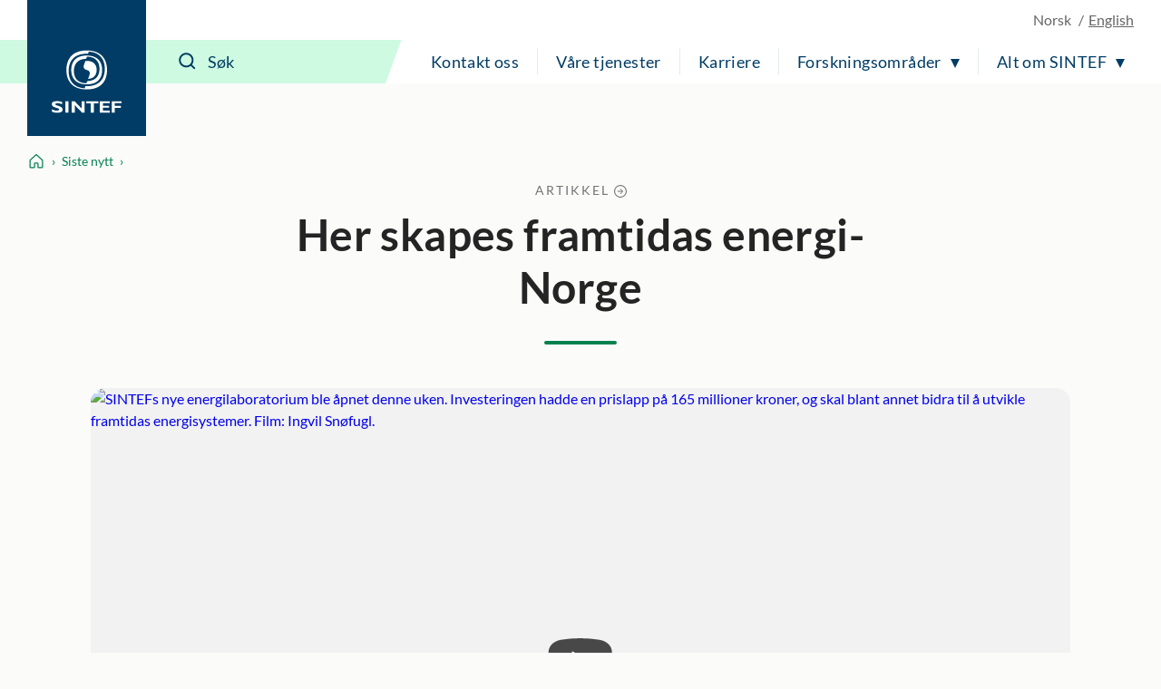

--- FILE ---
content_type: text/html; charset=utf-8
request_url: https://www.sintef.no/siste-nytt/2015/her-skapes-framtidas-energi-norge/
body_size: 13177
content:




<!DOCTYPE html>
<html lang="no" class="no-js">
<head>
    <title>Her skapes framtidas energi-Norge - SINTEF</title>
    <meta charset="UTF-8">
    <meta name="viewport" content="width=device-width,initial-scale=1,shrink-to-fit=no" />

    
<script id="CookieConsent" src="https://policy.app.cookieinformation.com/uc.js" data-culture="NB" type="text/javascript"></script>

<script>
    (function(){
        try {
            window.CookieInformation.youtubeCategorySdk = 'cookie_cat_marketing';
            window.CookieInformation.enableYoutubeNotVisibleDescription = true;
            window.CookieInformation.youtubeNotVisibleDescription = "Du m&#229; godta bruk av informasjonskapsler (markedsf&#248;ring) for &#229; se dette innholdet. Klikk her for &#229; oppdatere";
        } catch (err){
            console.error(err);
        }
    })();
</script>

    
<link href="/dist/main.5200a497.css" rel="stylesheet" />
    <script>
    document.documentElement.classList.remove("no-js");
    document.documentElement.style.setProperty('--scrollbar-width', (window.innerWidth - document.documentElement.clientWidth) / getComputedStyle(document.documentElement).getPropertyValue('--font-base-size') + 'rem');
</script>
    
<script async defer src="/dist/runtime.b9417d57.js"></script><script async defer src="/dist/740.8309cd28.js"></script><script async defer src="/dist/main.3959a2bc.js"></script>

    <script>
        var appInsights=window.appInsights||function(config)
        {
            function r(config){ t[config] = function(){ var i = arguments; t.queue.push(function(){ t[config].apply(t, i)})} }
            var t = { config:config},u=document,e=window,o='script',s=u.createElement(o),i,f;for(s.src=config.url||'//az416426.vo.msecnd.net/scripts/a/ai.0.js',u.getElementsByTagName(o)[0].parentNode.appendChild(s),t.cookie=u.cookie,t.queue=[],i=['Event','Exception','Metric','PageView','Trace','Ajax'];i.length;)r('track'+i.pop());return r('setAuthenticatedUserContext'),r('clearAuthenticatedUserContext'),config.disableExceptionTracking||(i='onerror',r('_'+i),f=e[i],e[i]=function(config, r, u, e, o) { var s = f && f(config, r, u, e, o); return s !== !0 && t['_' + i](config, r, u, e, o),s}),t
        }({
            instrumentationKey:'a6bf6747-f7a0-4eb1-b9ce-2f80407bf39f'
        });

        window.appInsights=appInsights;
        appInsights.trackPageView();
    </script>


        <link href="https://www.sintef.no/siste-nytt/2015/her-skapes-framtidas-energi-norge/" hreflang="no" rel="alternate">
        <link href="https://www.sintef.no/en/latest-news/" hreflang="en" rel="alternate">


<link href="https://www.sintef.no/siste-nytt/2015/her-skapes-framtidas-energi-norge/" rel="canonical" />
    <!-- Favicons-->
    <link rel="apple-touch-icon" sizes="180x180" href="/apple-touch-icon.png?v=xQdRx5jj52">
    <link rel="icon" type="image/png" sizes="32x32" href="/favicon-32x32.png?v=xQdRx5jj52">
    <link rel="icon" type="image/png" sizes="16x16" href="/favicon-16x16.png?v=xQdRx5jj52">
    <link rel="manifest" href="/site.webmanifest?v=xQdRx5jj52">
    <link rel="mask-icon" href="/safari-pinned-tab.svg?v=xQdRx5jj52" color="#5bbad5">
    <link rel="shortcut icon" href="/favicon.ico?v=xQdRx5jj52">

    <meta name="msapplication-TileColor" content="#ffffff">
    <meta name="msapplication-config" content="/browserconfig.xml?v=xQdRx5jj52">
    <meta name="theme-color" content="#ffffff">

    <!-- Meta tags for sharing -->
    <meta name="facebook-domain-verification" content="v8z4lg9m323xwkeavxrm1v3gcxp70a" />

        <meta name="description" content="Se for deg en kraftforsynings-lab med en spenningskilde som tilsvarer fire mil med AA-batterier koblet etter hverandre. Den finnes – og ble innviet av kronprinsen 2. september." />

    <meta property="og:site_name" content="SINTEF" />
    <meta property="og:url" content="https://www.sintef.no/siste-nytt/2015/her-skapes-framtidas-energi-norge/" />
    <meta property="og:type" content="article" />
    <meta property="og:title" content="Her skapes framtidas energi-Norge - SINTEF" />

        <meta property="og:description" content="Se for deg en kraftforsynings-lab med en spenningskilde som tilsvarer fire mil med AA-batterier koblet etter hverandre. Den finnes – og ble innviet av kronprinsen 2. september." />

        <meta property="og:image" content="https://img.youtube.com/vi/_Y0ftHYZhSI/sddefault.jpg" />

        <meta property="og:image:alt" content="SINTEFs nye energilaboratorium ble &#229;pnet denne uken. Investeringen hadde en prislapp p&#229; 165 millioner kroner, og skal blant annet bidra til &#229; utvikle framtidas energisystemer.  Film: Ingvil Sn&#248;fugl." />

    <meta name="twitter:site" content="SINTEF" />
    <meta name="twitter:creator" content="SINTEF" />
    <meta name="twitter:card" content="summary" />
    <meta name="twitter:title" content="Her skapes framtidas energi-Norge - SINTEF" />

        <meta name="twitter:description" content="Se for deg en kraftforsynings-lab med en spenningskilde som tilsvarer fire mil med AA-batterier koblet etter hverandre. Den finnes – og ble innviet av kronprinsen 2. september." />

        <meta name="twitter:image" content="https://img.youtube.com/vi/_Y0ftHYZhSI/sddefault.jpg" />

        <meta name="twitter:image:alt" content="SINTEFs nye energilaboratorium ble &#229;pnet denne uken. Investeringen hadde en prislapp p&#229; 165 millioner kroner, og skal blant annet bidra til &#229; utvikle framtidas energisystemer.  Film: Ingvil Sn&#248;fugl.">

        <meta name="SintefInstitutt" content="SINTEF Energi" />

        <meta name="SintefTopic" content="Elkraftkomponenter,Energieffektivisering i industrien,Energisystem,Produksjon av olje og gass" />


    <meta name="PageType" content="GeminiNewsPage" />
    <meta name="PageCategory" content="Nyheter" />

    

     
    
    
<script type="application/ld+json">
    {"@context":"https://schema.org","@type":"WebPage","name":"Her skapes framtidas energi-Norge","dateModified":"2023-03-22T18:06:23+01:00","datePublished":"2015-09-04T04:00:21+02:00","mainEntity":{"@type":"NewsArticle","name":"Her skapes framtidas energi-Norge","description":"Se for deg en kraftforsynings-lab med en spenningskilde som tilsvarer fire mil med AA-batterier koblet etter hverandre. Den finnes – og ble innviet av kronprinsen 2. september.","image":"https://img.youtube.com/vi/_Y0ftHYZhSI/sddefault.jpg","url":"https://www.sintef.no/siste-nytt/2015/her-skapes-framtidas-energi-norge/","headline":"Her skapes framtidas energi-Norge"},"publisher":{"@type":"Organization","name":"SINTEF","logo":"https://www.sintef.no/UI/logo.svg"}}
</script>
<script type="text/javascript">var appInsights=window.appInsights||function(config){function t(config){i[config]=function(){var t=arguments;i.queue.push(function(){i[config].apply(i,t)})}}var i={config:config},u=document,e=window,o="script",s="AuthenticatedUserContext",h="start",c="stop",l="Track",a=l+"Event",v=l+"Page",r,f;setTimeout(function(){var t=u.createElement(o);t.src=config.url||"https://js.monitor.azure.com/scripts/a/ai.0.js";u.getElementsByTagName(o)[0].parentNode.appendChild(t)});try{i.cookie=u.cookie}catch(y){}for(i.queue=[],r=["Event","Exception","Metric","PageView","Trace","Dependency"];r.length;)t("track"+r.pop());return t("set"+s),t("clear"+s),t(h+a),t(c+a),t(h+v),t(c+v),t("flush"),config.disableExceptionTracking||(r="onerror",t("_"+r),f=e[r],e[r]=function(config,t,u,e,o){var s=f&&f(config,t,u,e,o);return s!==!0&&i["_"+r](config,t,u,e,o),s}),i}({instrumentationKey:"a6bf6747-f7a0-4eb1-b9ce-2f80407bf39f",sdkExtension:"a"});window.appInsights=appInsights;appInsights.queue&&appInsights.queue.length===0&&appInsights.trackPageView();</script></head>

<body class="not-in-edit-mode has-secondary-bg is-using-keyboard-navigation">
    



<!-- Google Tag Manager -->
<noscript>
    <iframe src="//www.googletagmanager.com/ns.html?id=GTM-KDHGJL"
            height="0"
            width="0"
            style="display:none;visibility:hidden">
    </iframe>
</noscript>
<script>
    (function (w, d, s, l, i) {
        w[l] = w[l] || [];
        w[l].push({ 'gtm.start': new Date().getTime(), event: 'gtm.js' });
        var f = d.getElementsByTagName(s)[0],
            j = d.createElement(s),
            dl = l != 'dataLayer' ? '&l=' + l : '';

        j.async = true;
        j.src = '//www.googletagmanager.com/gtm.js?id=' + i + dl;
        f.parentNode.insertBefore(j, f);
    })(window, document, 'script', 'dataLayer', 'GTM-KDHGJL');
</script>
<!-- End Google Tag Manager -->
    

    <a href="#main-content" class="skip-to-content">Til hovedinnhold</a>

    <noscript>
        <div class="no-script-warning">
            Nettleseren din har ikke sl&#229;tt p&#229; JavaScript. Nettsiden fungerer, men noe funksjonalitet kan dermed v&#230;re begrenset.
        </div>
    </noscript>

<header class="masthead js-masthead" data-menu-current-level="1">
    <div class="masthead__inner">
        <div class="masthead__logo">
            <a class="masthead__logo-link" href="/" aria-label="SINTEF">
                <svg class="is-vertical-logo" aria-hidden="true" focusable="false" width="85" height="75"
                    viewBox="0 0 85 75" fill="none">
                    <path
                        d="M66.472 23.5047C66.472 34.0872 61.6935 46.9159 42.0649 46.9159C22.4311 46.9159 17.6578 34.082 17.6578 23.5047C17.6578 12.9222 22.4311 0.0883102 42.0649 0.0883102C61.6935 0.0934977 66.472 12.9274 66.472 23.5047ZM40.479 43.0149C40.9938 43.0356 41.5189 43.046 42.0597 43.046C59.5305 43.046 63.7837 31.6231 63.7837 22.2078C63.7837 13.2594 59.9464 2.5005 44.5763 1.45263L43.6456 4.00487C43.1308 3.98412 42.6005 3.97375 42.0649 3.97375C24.5941 3.97375 20.3408 15.3966 20.3408 24.8119C20.3408 33.7604 24.1782 44.5192 39.5535 45.5671L40.479 43.0149Z"
                        fill="white" />
                    <path
                        d="M60.612 23.5047C60.612 31.3326 56.9827 40.8309 42.0597 40.8309C27.142 40.8309 23.5074 31.3326 23.5074 23.5047C23.5074 15.6767 27.1368 6.17844 42.0597 6.17844C56.9827 6.17844 60.612 15.6767 60.612 23.5047ZM41.4306 10.0639C29.591 10.3336 26.6844 18.2549 26.6844 24.8067C26.6844 31.4104 29.643 39.4147 41.7425 39.5548L42.6941 36.9455C54.5336 36.6757 57.4402 28.7544 57.4402 22.2026C57.4402 15.5937 54.4816 7.59462 42.3873 7.45456L41.4306 10.0639Z"
                        fill="white" />
                    <path
                        d="M43.6352 34.3673L45.1691 30.1602C46.417 26.7417 45.7151 24.4903 42.0597 23.5099C38.4044 22.5294 37.7024 20.2781 38.9503 16.8595L40.4842 12.6524C40.9834 12.6161 41.5086 12.5954 42.0545 12.5954C51.6738 12.5954 54.0137 18.5766 54.0137 23.5099C54.0241 28.1579 51.939 33.7448 43.6352 34.3673Z"
                        fill="white" />
                    <path
                        d="M12.5779 64.6779C10.0144 63.796 8.49096 63.4588 6.98826 63.4588C5.41278 63.4588 4.26366 64.0346 4.26366 64.7142C4.26366 66.7736 13.1498 66.3327 13.1498 71.1C13.1498 73.7249 10.5344 74.9751 6.59829 74.9751C3.52011 74.9751 1.99142 74.3526 0.233944 73.6523V70.7058C2.77136 72.0078 4.32085 72.4695 6.26032 72.4695C7.9398 72.4695 8.93813 71.6914 8.93813 70.8925C8.93813 68.6515 0.0987549 69.4711 0.0987549 64.5638C0.0987549 62.1983 2.51138 60.9585 6.59829 60.9585C8.56375 60.9585 10.3472 61.2801 12.5727 62.0219V64.6779H12.5779Z"
                        fill="white" />
                    <path d="M20.1432 61.1348H16.4307V74.7935H20.1432V61.1348Z" fill="white" />
                    <path
                        d="M27.8283 74.7935H23.9806V61.1348H27.5111L35.8305 69.6682V61.1348H39.5431V74.7935H36.4389L27.8283 65.8139V74.7935Z"
                        fill="white" />
                    <path
                        d="M69.6801 74.7935H57.8666V61.1348H69.6957V63.5003H61.5323V66.5454H68.8846V68.9576H61.5323V72.3761H69.6801V74.7935Z"
                        fill="white" />
                    <path
                        d="M84.0258 63.5003H75.7636V66.7269H83.1523V69.1391H75.7636V74.7935H72.0979V61.1348H84.0258V63.5003Z"
                        fill="white" />
                    <path d="M50.556 74.7935V63.547H55.9896V61.1348H41.3943V63.547H46.8643V74.7935H50.556Z"
                        fill="white" />
                </svg>
                <svg class="is-horizontal-logo" aria-hidden="true" focusable="false" width="509.7" height="105.1"
                    viewBox="0 0 509.7 105.1" fill="none">
                    <path
                        d="M196.3,40c-11.2-3.9-17.9-5.4-24.5-5.4c-6.9,0-11.9,2.5-11.9,5.5c0,9.1,39,7.1,39,28.1c0,11.5-11.5,17-28.7,17c-13.5,0-20.2-2.7-27.9-5.8V66.5c11.1,5.7,17.9,7.8,26.4,7.8c7.4,0,11.8-3.4,11.8-7c0-9.9-38.8-6.2-38.8-27.8c0-10.4,10.6-15.9,28.5-15.9c8.6,0,16.4,1.4,26.2,4.7L196.3,40z"
                        fill="white" />
                    <path d="M229.5,84.5h-16.3v-60h16.3V84.5z" fill="white" />
                    <path d="M263.2,84.5h-16.9v-60h15.5L298.3,62V24.4h16.3v60H301L263.2,45V84.5z" fill="white" />
                    <path d="M446.8,84.5H395v-60h51.9v10.4H411v13.4h32.2v10.6H411v15h35.7V84.5z" fill="white" />
                    <path d="M509.7,34.9h-36.2V49h32.4v10.6h-32.4v24.9h-16.1v-60h52.3L509.7,34.9z" fill="white" />
                    <path
                        d="M109.3,52.5c0,23.8-10.7,52.5-54.7,52.5S0,76.3,0,52.5S10.7,0,54.7,0S109.3,28.8,109.3,52.5z M51.1,96.3c1.2,0,2.3,0.1,3.5,0.1c39.1,0,48.6-25.6,48.6-46.8c0-20.1-8.6-44.2-43-46.6l-2.1,5.7c-1.2,0-2.3-0.1-3.6-0.1C15.5,8.7,6,34.3,6,55.5c0,20.1,8.6,44.2,43,46.6L51.1,96.3z"
                        fill="white" />
                    <path
                        d="M96.2,52.5c0,17.6-8.1,38.9-41.5,38.9S13.1,70.1,13.1,52.5s8.1-38.9,41.5-38.9S96.2,35,96.2,52.5z M53.2,22.4c-26.5,0.6-33,18.4-33,33.1s6.6,32.8,33.7,33.1l2.1-5.9c26.5-0.6,33-18.4,33-33.1s-6.6-32.8-33.7-33.1L53.2,22.4z"
                        fill="white" />
                    <path
                        d="M58.2,76.9l3.4-9.5c2.8-7.7,1.2-12.7-7-14.9s-9.8-7.2-7-14.9l3.4-9.5c1.1-0.1,2.3-0.1,3.5-0.1c21.5,0,26.8,13.4,26.8,24.5C81.4,63,76.8,75.5,58.2,76.9z"
                        fill="white" />
                    <polygon
                        points="362.9,84.5 362.9,35.1 386.7,35.1 386.7,24.5 322.7,24.5 322.7,35.1 346.7,35.1 346.7,84.5"
                        fill="white" />
                </svg>
            </a>
        </div>
        <div class="masthead__content">
            <div class="masthead__choose-language">
        <span class="masthead__language is-disabled" data-shorthand="NO" data-longhand="P&#229; norsk">
            <span>Norsk</span>
        </span>
        <a class="masthead__language" href=https://www.sintef.no/en/latest-news/ data-shorthand="EN" data-longhand="In English">
            <span>English</span>
        </a>
</div>
            <div class="masthead__return-to-menu">
    <button class="js-return-to-level-1">
        <svg class="icon icon--lg" aria-hidden="true" focusable="false">
            <use href="/UI/icons.commons.svg#arrow-right"></use>
        </svg>
        <span>Meny</span>
    </button>
</div>
            <div class="masthead__toggle-search">
    <button class="js-toggle-search" aria-expanded="false">
        <svg aria-hidden="true" focusable="false">
            <g class="is-active-icon">
                <rect width="24" height="2" x="0" y="3"></rect>
                <rect width="24" height="2" x="0" y="19"></rect>
            </g>
            <g class="is-inactive-icon">
                <path d="M19.8875 18.48L16.676 15.29C19.1835 12.0776 18.9198 7.50244 16.0375 4.62C14.5198 3.10235 12.495 2.26622 10.3399 2.26622C8.18374 2.26622 6.15991 3.1024 4.64235 4.62C3.12471 6.13765 2.28857 8.16244 2.28857 10.3176C2.28857 12.4737 3.12475 14.4976 4.64235 16.0151C6.16 17.5328 8.18479 18.3689 10.3399 18.3689C12.1223 18.3689 13.8824 17.7751 15.2899 16.6527L18.4799 19.8874C18.6776 20.085 18.9199 20.1736 19.1837 20.1736C19.4476 20.1736 19.6899 20.0636 19.8876 19.8874C20.2837 19.5136 20.2837 18.8759 19.8876 18.4797L19.8875 18.48ZM16.4122 10.3176C16.4122 11.9452 15.7746 13.4638 14.6298 14.6076C13.486 15.7514 11.9461 16.3899 10.3398 16.3899C8.73363 16.3899 7.19363 15.7523 6.04985 14.6076C4.90602 13.4637 4.2675 11.9238 4.2675 10.3176C4.2675 8.68991 4.90514 7.17134 6.04985 6.02756C7.19367 4.88374 8.73363 4.24521 10.3398 4.24521C11.9675 4.24521 13.4861 4.88286 14.6298 6.02756C15.7737 7.17224 16.4122 8.69 16.4122 10.3176Z" />
            </g>
        </svg>
        <span>S&#248;k</span>
    </button>
    <a class="masthead__toggle-search-link" href="#search-form" aria-hidden="true">
        <svg focusable="false">
            <path d="M19.8875 18.48L16.676 15.29C19.1835 12.0776 18.9198 7.50244 16.0375 4.62C14.5198 3.10235 12.495 2.26622 10.3399 2.26622C8.18374 2.26622 6.15991 3.1024 4.64235 4.62C3.12471 6.13765 2.28857 8.16244 2.28857 10.3176C2.28857 12.4737 3.12475 14.4976 4.64235 16.0151C6.16 17.5328 8.18479 18.3689 10.3399 18.3689C12.1223 18.3689 13.8824 17.7751 15.2899 16.6527L18.4799 19.8874C18.6776 20.085 18.9199 20.1736 19.1837 20.1736C19.4476 20.1736 19.6899 20.0636 19.8876 19.8874C20.2837 19.5136 20.2837 18.8759 19.8876 18.4797L19.8875 18.48ZM16.4122 10.3176C16.4122 11.9452 15.7746 13.4638 14.6298 14.6076C13.486 15.7514 11.9461 16.3899 10.3398 16.3899C8.73363 16.3899 7.19363 15.7523 6.04985 14.6076C4.90602 13.4637 4.2675 11.9238 4.2675 10.3176C4.2675 8.68991 4.90514 7.17134 6.04985 6.02756C7.19367 4.88374 8.73363 4.24521 10.3398 4.24521C11.9675 4.24521 13.4861 4.88286 14.6298 6.02756C15.7737 7.17224 16.4122 8.69 16.4122 10.3176Z" />
        </svg>
        <span>S&#248;k</span>
    </a>
</div>
            <div class="masthead__search" id="search-form">
    <form class="masthead__search-form" method="get" action="/sok/">
        <input id="header-search" name="querytext" type="search" class="js-input-search" placeholder="S&#248;k" value="" aria-label="S&#248;k" autocomplete="off">
        <span class="has-skewed-corner"></span>
        <button aria-label="S&#248;k" type="submit" data-please-wait>
            <svg aria-hidden="true" focusable="false" width="24" height="24" viewBox="0 0 24 24" fill="currentColor">
                <path d="M19.8875 18.48L16.676 15.29C19.1835 12.0776 18.9198 7.50244 16.0375 4.62C14.5198 3.10235 12.495 2.26622 10.3399 2.26622C8.18374 2.26622 6.15991 3.1024 4.64235 4.62C3.12471 6.13765 2.28857 8.16244 2.28857 10.3176C2.28857 12.4737 3.12475 14.4976 4.64235 16.0151C6.16 17.5328 8.18479 18.3689 10.3399 18.3689C12.1223 18.3689 13.8824 17.7751 15.2899 16.6527L18.4799 19.8874C18.6776 20.085 18.9199 20.1736 19.1837 20.1736C19.4476 20.1736 19.6899 20.0636 19.8876 19.8874C20.2837 19.5136 20.2837 18.8759 19.8876 18.4797L19.8875 18.48ZM16.4122 10.3176C16.4122 11.9452 15.7746 13.4638 14.6298 14.6076C13.486 15.7514 11.9461 16.3899 10.3398 16.3899C8.73363 16.3899 7.19363 15.7523 6.04985 14.6076C4.90602 13.4637 4.2675 11.9238 4.2675 10.3176C4.2675 8.68991 4.90514 7.17134 6.04985 6.02756C7.19367 4.88374 8.73363 4.24521 10.3398 4.24521C11.9675 4.24521 13.4861 4.88286 14.6298 6.02756C15.7737 7.17224 16.4122 8.69 16.4122 10.3176Z" />
            </svg>
        </button>
    </form>
    <a class="masthead__search-link-close" href="#close-search" aria-hidden="true">
        <span class="sr-only">Lukk</span>
        <svg focusable="false">
            <rect width="24" height="2" x="0" y="3"></rect>
            <rect width="24" height="2" x="0" y="19"></rect>
        </svg>
    </a>
</div>
            <div class="masthead__toggle-menu">
    <button class="js-toggle-menu" aria-expanded="false">
        <span class="sr-only">Meny</span>
        <svg aria-hidden="true" focusable="false">
            <rect width="24" height="2" x="0" y="3"></rect>
            <rect width="24" height="2" x="0" y="11"></rect>
            <rect width="24" height="2" x="0" y="19"></rect>
        </svg>
    </button>
    <a class="masthead__toggle-menu-link" href="#mastheadmenu" aria-hidden="true">
        <span class="sr-only">Meny</span>
        <svg focusable="false">
            <rect width="24" height="2" x="0" y="3"></rect>
            <rect width="24" height="2" x="0" y="11"></rect>
            <rect width="24" height="2" x="0" y="19"></rect>
        </svg>
    </a>
</div>
            
<nav class="masthead__menu js-menu" id="mastheadmenu">
    <h2 class="sr-only">Meny</h2>
    <a class="masthead__close-menu-link" href="#close-menu" aria-hidden="true">
        <span class="sr-only">Lukk</span>
        <svg focusable="false">
            <rect width="24" height="2" x="0" y="3"></rect>
            <rect width="24" height="2" x="0" y="19"></rect>
        </svg>
    </a>
    <ul class="masthead__menu-level-1">
                <li class="masthead__menu-top-link-addition">
                            <a class="masthead__menu-top-link" href="/laboratorier/" target="_self" rel="">
            Våre laboratorier
        </a>

                </li>
                <li>
                            <a class="masthead__menu-top-link" href="/kontakt-oss/" target="_self" rel="">
            Kontakt oss
        </a>

                </li>
                <li>
                            <a class="masthead__menu-top-link" href="/vare-tjenester/" target="_self" rel="">
            Våre tjenester
        </a>

                </li>
                <li>
                            <a class="masthead__menu-top-link" href="/karriere-i-sintef/" target="_self" rel="">
            Karriere
        </a>

                </li>
                <li>
                            <button class="masthead__menu-top-link is-expandable js-toggle-submenu" data-controls="submenu--437531" aria-expanded="false">
            Forskningsområder
        </button>
        <a href="#submenu--437531" class="masthead__menu-top-link-fallback is-expandable" aria-hidden="true">
            Forskningsområder
        </a>
        <div class="masthead__menu-section" id="submenu--437531">
            
<div class="masthead__menu-section-inner">
    <h2>Forskningsomr&#229;der</h2>
    <ul class="masthead__menu-level-2">
        <li>
                    <a class="masthead__menu-mid-link" href="/forskningsomrader/bygg-anlegg-og-infrastruktur/" target="_self" rel="">
                        
<svg class="icon">
    <use href="/UI/icons.sintef.svg#bygg-infrastruktur"></use>
</svg>
                        <span>Bygg og anlegg</span>
                    </a>
        </li>
        <li>
                    <a class="masthead__menu-mid-link" href="/forskningsomrader/barekraftig-produksjon/" target="_self" rel="">
                        
<svg class="icon">
    <use href="/UI/icons.sintef.svg#bygg-industri-infrastruktur"></use>
</svg>
                        <span>Bærekraftig produksjon</span>
                    </a>
        </li>
        <li>
                    <a class="masthead__menu-mid-link" href="/forskningsomrader/digitalisering/" target="_self" rel="">
                        
<svg class="icon">
    <use href="/UI/icons.sintef.svg#digitalisering"></use>
</svg>
                        <span>Digitalisering</span>
                    </a>
        </li>
        <li>
                    <a class="masthead__menu-mid-link" href="/forskningsomrader/fornybar-energi/" target="_self" rel="">
                        
<svg class="icon">
    <use href="/UI/icons.sintef.svg#fornybar-energi"></use>
</svg>
                        <span>Fornybar energi</span>
                    </a>
        </li>
        <li>
                    <a class="masthead__menu-mid-link" href="/forskningsomrader/havrommet/" target="_self" rel="">
                        
<svg class="icon">
    <use href="/UI/icons.sintef.svg#havrommet"></use>
</svg>
                        <span>Havrommet</span>
                    </a>
        </li>
        <li>
                    <a class="masthead__menu-mid-link" href="/forskningsomrader/helse/" target="_self" rel="">
                        
<svg class="icon">
    <use href="/UI/icons.sintef.svg#helse-og-velferd"></use>
</svg>
                        <span>Helse og medisin</span>
                    </a>
        </li>
        <li>
                    <a class="masthead__menu-mid-link" href="/forskningsomrader/klima-og-miljo/" target="_self" rel="">
                        
<svg class="icon">
    <use href="/UI/icons.sintef.svg#klima-miljo"></use>
</svg>
                        <span>Klima og miljø</span>
                    </a>
        </li>
        <li>
                    <a class="masthead__menu-mid-link" href="/forskningsomrader/mat-og-landbruk/" target="_self" rel="">
                        
<svg class="icon">
    <use href="/UI/icons.sintef.svg#mat-og-agrikultur"></use>
</svg>
                        <span>Mat og landbruk</span>
                    </a>
        </li>
        <li>
                    <a class="masthead__menu-mid-link" href="/forskningsomrader/materialer/" target="_self" rel="">
                        
<svg class="icon">
    <use href="/UI/icons.sintef.svg#materialer"></use>
</svg>
                        <span>Materialer</span>
                    </a>
        </li>
        <li>
                    <a class="masthead__menu-mid-link" href="/forskningsomrader/mikrosystemer-og-nanoteknologi/" target="_self" rel="">
                        
<svg class="icon">
    <use href="/UI/icons.sintef.svg#nanoteknologi"></use>
</svg>
                        <span>Mikrosystemer og nanoteknologi</span>
                    </a>
        </li>
        <li>
                    <a class="masthead__menu-mid-link" href="/forskningsomrader/samfunn-og-sikkerhet/" target="_self" rel="">
                        
<svg class="icon">
    <use href="/UI/icons.sintef.svg#samfunnslosninger"></use>
</svg>
                        <span>Samfunn og sikkerhet</span>
                    </a>
        </li>
        <li>
                    <a class="masthead__menu-mid-link" href="/forskningsomrader/transport-og-mobilitet/" target="_self" rel="">
                        
<svg class="icon">
    <use href="/UI/icons.sintef.svg#mobilitet"></use>
</svg>
                        <span>Transport og mobilitet</span>
                    </a>
        </li>
    </ul>
</div>
        </div>
        <a href="#close-menu" class="masthead__menu-top-link-close-fallback is-expandable" aria-hidden="true" aria-expanded="true">
            Forskningsområder
        </a>

                </li>
                <li>
                            <button class="masthead__menu-top-link is-expandable js-toggle-submenu" data-controls="submenu--437534" aria-expanded="false">
            Alt om SINTEF
        </button>
        <a href="#submenu--437534" class="masthead__menu-top-link-fallback is-expandable" aria-hidden="true">
            Alt om SINTEF
        </a>
        <div class="masthead__menu-section" id="submenu--437534">
            
<div class="masthead__menu-section-inner">
    <h2>Alt om SINTEF</h2>
    <ul class="masthead__menu-level-2">
        <li>



<h3 class="masthead__menu-mid-link is-expandable">
    <button class="js-toggle-dropdown" data-controls="submenu--a3b5ab1b-d7b0-4dde-998c-ac02f4f5b7d5" aria-expanded="false">
        <span class="sr-only">Vis mer</span>
    </button>
    <span>Kontakt oss</span>
</h3>
<div class="masthead__menu-level-3" id="submenu--a3b5ab1b-d7b0-4dde-998c-ac02f4f5b7d5">
    <ul>
            <li>
                        <a href="/kontakt-oss/" target="_self" rel="">
                            Kontaktinformasjon
                        </a>
            </li>
            <li>
                        <a href="/media/">
                            Mediearkiv og pressekontakter
                        </a>
            </li>
            <li>
                        <a href="/alle-ansatte/">
                            Alle ansatte
                        </a>
            </li>
            <li>
                        <a href="/kontakt-oss/fakturainformasjon-sintef/">
                            Fakturainformasjon i SINTEF
                        </a>
            </li>
            <li>
                        <a href="/institutter-i-sintef/" target="_self" rel="">
                            Institutter i SINTEF
                        </a>
            </li>
            <li>
                        <a href="/sok/">
                            Søk i SINTEF
                        </a>
            </li>
    </ul>
</div>        </li>
        <li>



<h3 class="masthead__menu-mid-link is-expandable">
    <button class="js-toggle-dropdown" data-controls="submenu--46d0d3c9-9358-4da0-acfb-cc88eba7281e" aria-expanded="false">
        <span class="sr-only">Vis mer</span>
    </button>
    <span>Tjenester</span>
</h3>
<div class="masthead__menu-level-3" id="submenu--46d0d3c9-9358-4da0-acfb-cc88eba7281e">
    <ul>
            <li>
                        <a href="/forskningsomrader/" target="_self" rel="">
                            Våre forskningsområder
                        </a>
            </li>
            <li>
                        <a href="/fagomrader/" target="_self" rel="">
                            Søk i alle fagområder
                        </a>
            </li>
            <li>
                        <a href="/ekspertise/" target="_self" rel="">
                            Søk i våre eksperter 
                        </a>
            </li>
            <li>
                        <a href="/laboratorier/" target="_self" rel="">
                            Laboratorier
                        </a>
            </li>
            <li>
                        <a href="/arrangementer-og-kurs/" target="_self" rel="">
                            Arrangementer og kurs
                        </a>
            </li>
            <li>
                        <a href="/prosjekter/" target="_self" rel="">
                            Prosjekter
                        </a>
            </li>
            <li>
                        <a href="/programvare/" target="_self" rel="">
                            Programvare
                        </a>
            </li>
            <li>
                        <a href="/sintef-kan-hjelpe-med-utvikling-innovasjon-og-medfinansiering/" target="_self" rel="">
                            Forskningsfinansiering
                        </a>
            </li>
    </ul>
</div>        </li>
        <li>



<h3 class="masthead__menu-mid-link is-expandable">
    <button class="js-toggle-dropdown" data-controls="submenu--88968d95-babe-48b3-a217-3813ac49f298" aria-expanded="false">
        <span class="sr-only">Vis mer</span>
    </button>
    <span>Rapporter og publikasjoner</span>
</h3>
<div class="masthead__menu-level-3" id="submenu--88968d95-babe-48b3-a217-3813ac49f298">
    <ul>
            <li>
                        <a href="/publikasjoner/">
                            Publikasjoner fra SINTEF
                        </a>
            </li>
            <li>
                        <a href="/forskningsrapporter/">
                            Forskningsrapporter fra SINTEF
                        </a>
            </li>
            <li>
                        <a href="/sintef-community/produktdokumentasjon-sertifisering-teknisk-godkjenning/" target="_self" rel="">
                            Sertifisering og produktdokumentasjon
                        </a>
            </li>
            <li>
                        <a href="https://www.byggforsk.no/byggforskserien" target="_blank" rel="noopener noreferrer">
                            Byggforskserien
                        </a>
            </li>
            <li>
                        <a href="https://www.byggforsk.no/vaatromsnormen" target="_blank" rel="noopener noreferrer">
                            Våtromsnormen
                        </a>
            </li>
            <li>
                        <a href="https://www.sintefstore.no/" target="_blank" rel="noopener noreferrer">
                            SINTEF Store
                        </a>
            </li>
            <li>
                        <a href="/sintef-community/sintef-akademisk-forlag/">
                            SINTEF akademisk forlag
                        </a>
            </li>
    </ul>
</div>        </li>
        <li>



<h3 class="masthead__menu-mid-link is-expandable">
    <button class="js-toggle-dropdown" data-controls="submenu--9f8b0c07-8088-4489-9b47-14d62eaadc63" aria-expanded="false">
        <span class="sr-only">Vis mer</span>
    </button>
    <span>Forskningssenter og samarbeid</span>
</h3>
<div class="masthead__menu-level-3" id="submenu--9f8b0c07-8088-4489-9b47-14d62eaadc63">
    <ul>
            <li>
                        <a href="/senter-for-forskningsdrevet-innovasjon-sfi/">
                            Senter for forskningsdrevet innovasjon (SFI)
                        </a>
            </li>
            <li>
                        <a href="/forskningssenter-for-miljovennlig-energi-fme/">
                            Forskningssenter for miljøvennlig energi  (FME)
                        </a>
            </li>
            <li>
                        <a href="/om-sintef/gemini-samarbeidet/">
                            Gemini-samarbeidet
                        </a>
            </li>
            <li>
                        <a href="/om-sintef/universitetssamarbeidet/">
                            Universitetssamarbeidet
                        </a>
            </li>
            <li>
                        <a href="/fagomrader/naturmangfold/">
                            Naturmangfold og arealbruk
                        </a>
            </li>
    </ul>
</div>        </li>
        <li>



<h3 class="masthead__menu-mid-link is-expandable">
    <button class="js-toggle-dropdown" data-controls="submenu--7e0ffd2a-b2ae-4129-ab93-82c5b42c435e" aria-expanded="false">
        <span class="sr-only">Vis mer</span>
    </button>
    <span>Karriere</span>
</h3>
<div class="masthead__menu-level-3" id="submenu--7e0ffd2a-b2ae-4129-ab93-82c5b42c435e">
    <ul>
            <li>
                        <a href="/karriere-i-sintef/ledige-stillinger-i-sintef/">
                            Ledige stillinger i SINTEF
                        </a>
            </li>
            <li>
                        <a href="/karriere-i-sintef/student-i-sintef/">
                            Student i SINTEF
                        </a>
            </li>
            <li>
                        <a href="/karriere-i-sintef/student-i-sintef/sommerjobb-i-sintef/" target="_self" rel="">
                            Sommerjobb i SINTEF
                        </a>
            </li>
            <li>
                        <a href="/karriere-i-sintef/sintef-stipendet/">
                            SINTEF-stipendet
                        </a>
            </li>
            <li>
                        <a href="/karriere-i-sintef/sintefskolen/">
                            SINTEFskolen
                        </a>
            </li>
            <li>
                        <a href="/karriere-i-sintef/karriere-og-utvikling/">
                            Utviklingsmuligheter
                        </a>
            </li>
            <li>
                        <a href="/karriere-i-sintef/velferdsordninger/">
                            Goder og velferdsordninger
                        </a>
            </li>
    </ul>
</div>        </li>
        <li>



<h3 class="masthead__menu-mid-link is-expandable">
    <button class="js-toggle-dropdown" data-controls="submenu--9086640a-065a-4113-bb34-b444d013c9a5" aria-expanded="false">
        <span class="sr-only">Vis mer</span>
    </button>
    <span>B&#230;rekraft</span>
</h3>
<div class="masthead__menu-level-3" id="submenu--9086640a-065a-4113-bb34-b444d013c9a5">
    <ul>
            <li>
                        <a href="/barekraft/" target="_self" rel="">
                            Bærekraft i SINTEF
                        </a>
            </li>
            <li>
                        <a href="/barekraft/#FNsbrekraftsmlerfrendeforSINTEFsstrategiogvirksomhet" target="_self" rel="">
                            FNs bærekraftmål
                        </a>
            </li>
            <li>
                        <a href="/barekraft/#Forskningsportefljenogbrekraftsmlene" target="_self" rel="">
                            Forskningsprosjekter og bærekraftsmål
                        </a>
            </li>
            <li>
                        <a href="/barekraft/#Oppstartsselskapeneogbrekraftsmlene" target="_self" rel="">
                            Oppstartsselskaper og bærekraftsmål
                        </a>
            </li>
            <li>
                        <a href="/barekraft/sintefs-globale-klimafond-forskning-for-en-klimapositiv-fremtid/" target="_self" rel="">
                            SINTEFs globale klimafond
                        </a>
            </li>
    </ul>
</div>        </li>
        <li>



<h3 class="masthead__menu-mid-link is-expandable">
    <button class="js-toggle-dropdown" data-controls="submenu--2f1edbf1-56b8-4e9b-988b-7bc3c7fe7e68" aria-expanded="false">
        <span class="sr-only">Vis mer</span>
    </button>
    <span>Institutter</span>
</h3>
<div class="masthead__menu-level-3" id="submenu--2f1edbf1-56b8-4e9b-988b-7bc3c7fe7e68">
    <ul>
            <li>
                        <a href="/sintef-community/">
                            SINTEF Community
                        </a>
            </li>
            <li>
                        <a href="/sintef-digital/">
                            SINTEF Digital
                        </a>
            </li>
            <li>
                        <a href="/sintef-energi/">
                            SINTEF Energi
                        </a>
            </li>
            <li>
                        <a href="/sintef-industri/">
                            SINTEF Industri
                        </a>
            </li>
            <li>
                        <a href="/sintef-ocean/">
                            SINTEF Ocean
                        </a>
            </li>
    </ul>
</div>        </li>
        <li>



<h3 class="masthead__menu-mid-link is-expandable">
    <button class="js-toggle-dropdown" data-controls="submenu--1ce30326-7636-4fe5-af1a-a41632d43e2e" aria-expanded="false">
        <span class="sr-only">Vis mer</span>
    </button>
    <span>Andre enheter</span>
</h3>
<div class="masthead__menu-level-3" id="submenu--1ce30326-7636-4fe5-af1a-a41632d43e2e">
    <ul>
            <li>
                        <a href="/sintef-helgeland/">
                            SINTEF Helgeland
                        </a>
            </li>
            <li>
                        <a href="/sintef-community/sintef-narvik/" target="_self" rel="">
                            SINTEF Narvik
                        </a>
            </li>
            <li>
                        <a href="/sintef-nord-as/">
                            SINTEF Nord AS
                        </a>
            </li>
            <li>
                        <a href="/sintef-tto/">
                            SINTEF TTO
                        </a>
            </li>
            <li>
                        <a href="/sintef-nordvest/">
                            SINTEF Nordvest
                        </a>
            </li>
            <li>
                        <a href="/sintefs-brusselkontor/" target="_self" rel="">
                            SINTEF Brussel
                        </a>
            </li>
    </ul>
</div>        </li>
        <li>



<h3 class="masthead__menu-mid-link is-expandable">
    <button class="js-toggle-dropdown" data-controls="submenu--3ad8fecd-d124-413b-b3e1-15983b570c07" aria-expanded="false">
        <span class="sr-only">Vis mer</span>
    </button>
    <span>Ledelse og organisering</span>
</h3>
<div class="masthead__menu-level-3" id="submenu--3ad8fecd-d124-413b-b3e1-15983b570c07">
    <ul>
            <li>
                        <a href="/om-sintef/ledelse-og-organisering/">
                            Ledelse og organisering
                        </a>
            </li>
            <li>
                        <a href="/om-sintef/et-uavhengig-forskningsinstitutt/">
                            Et uavhengig forskningsinstitutt
                        </a>
            </li>
            <li>
                        <a href="/om-sintef/et-sertifisert-institutt-sintefs-styringssystem/" target="_self" rel="">
                            Et sertifisert institutt
                        </a>
            </li>
            <li>
                        <a href="/om-sintef/arsrapporter-og-brosjyrer/" target="_self" rel="">
                            Årsrapporter og brosjyrer
                        </a>
            </li>
            <li>
                        <a href="/om-sintef/hms-i-sintef/">
                            HMS i SINTEF
                        </a>
            </li>
            <li>
                        <a href="/om-sintef/etikk/">
                            Om etikk i SINTEF
                        </a>
            </li>
    </ul>
</div>        </li>
        <li>



<h3 class="masthead__menu-mid-link is-expandable">
    <button class="js-toggle-dropdown" data-controls="submenu--72b93740-071c-4fdb-bc68-f3cf912a902e" aria-expanded="false">
        <span class="sr-only">Vis mer</span>
    </button>
    <span>Om oss</span>
</h3>
<div class="masthead__menu-level-3" id="submenu--72b93740-071c-4fdb-bc68-f3cf912a902e">
    <ul>
            <li>
                        <a href="/om-sintef/" target="_self" rel="">
                            Om SINTEF
                        </a>
            </li>
            <li>
                        <a href="/alle-ansatte/" target="_self" rel="">
                            Alle ansatte
                        </a>
            </li>
            <li>
                        <a href="/institutter-i-sintef/">
                            Institutter i SINTEF
                        </a>
            </li>
            <li>
                        <a href="/om-sintef/var-historie/">
                            Vår historie
                        </a>
            </li>
            <li>
                        <a href="/kontakt-oss/">
                            Kontakt oss
                        </a>
            </li>
            <li>
                        <a href="/kontakt-oss/personvern-i-sintef/">
                            Personvern, likestilling og åpenhetslov i SINTEF
                        </a>
            </li>
            <li>
                        <a href="/siste-nytt/">
                            Siste nytt fra SINTEF
                        </a>
            </li>
    </ul>
</div>        </li>
        <li>



<h3 class="masthead__menu-mid-link is-expandable">
    <button class="js-toggle-dropdown" data-controls="submenu--c359f865-666d-4847-ba29-240501bbe32c" aria-expanded="false">
        <span class="sr-only">Vis mer</span>
    </button>
    <span>F&#248;lg oss</span>
</h3>
<div class="masthead__menu-level-3" id="submenu--c359f865-666d-4847-ba29-240501bbe32c">
    <ul>
            <li>
                        <a href="/smart-forklart/" target="_self" rel="">
                            Podkast: Smart forklart
                        </a>
            </li>
            <li>
                        <a href="https://www.gemini.no/" target="_blank" rel="noopener noreferrer">
                            Forskningsnytt: Gemini.no
                        </a>
            </li>
            <li>
                        <a href="https://blogg.sintef.no/" target="_blank" rel="noopener noreferrer">
                            #SINTEFblogg
                        </a>
            </li>
            <li>
                        <a href="https://www.linkedin.com/company/sintef" target="_blank" rel="noopener noreferrer">
                            LinkedIn
                        </a>
            </li>
            <li>
                        <a href="https://www.facebook.com/sintefforskning" target="_blank" rel="noopener noreferrer">
                            Facebook
                        </a>
            </li>
            <li>
                        <a href="https://www.instagram.com/sintef_forskning/" target="_blank" rel="noopener noreferrer">
                            Instagram
                        </a>
            </li>
    </ul>
</div>        </li>
    </ul>
</div>
        </div>
        <a href="#close-menu" class="masthead__menu-top-link-close-fallback is-expandable" aria-hidden="true" aria-expanded="true">
            Alt om SINTEF
        </a>

                </li>
    </ul>
</nav>
        </div>
    </div>
</header>
        <main>
            


            

<div id="main-content">
    <nav aria-label="Br&#248;dsmulesti" class="breadcrumbs">
        <ol class="breadcrumbs__items">
                    <li class="breadcrumbs__item">
                        <a href="/" class="breadcrumbs__link">
                            <svg class="icon icon--md" aria-hidden="true" focusable="false">
                                <use href="/UI/icons.commons.svg#house"></use>
                            </svg>
                            <span class="sr-only">Hjem</span>
                        </a>
                    </li>
                    <li class="breadcrumbs__item">
                        <a href="/siste-nytt/" class="breadcrumbs__link">
                            Siste nytt
                        </a>
                    </li>
        </ol>
    </nav>



<div class="eyebrow">
        <a class="eyebrow__link" href="/siste-nytt/" title="Siste nytt fra SINTEF">

    <span class="eyebrow__label">Artikkel</span>

        <svg class="icon icon--sm" aria-hidden="true" focusable="false"><use href="/UI/icons.commons.svg#arrow-right-circled"></use></svg>
        </a>
</div>


    <h1 class="title">
        <span class="title__content" >
            Her skapes framtidas energi-Norge
        </span>
    </h1>






<div class="video">
    <figure class="video__artwork">
        <a class="video__link" data-fancybox aria-label="SINTEFs nye energilaboratorium ble &#229;pnet denne uken. Investeringen hadde en prislapp p&#229; 165 millioner kroner, og skal blant annet bidra til &#229; utvikle framtidas energisystemer. Film: Ingvil Sn&#248;fugl."
           href="https://www.youtube.com/embed/_Y0ftHYZhSI/?modestbranding=1&amp;showinfo=0&amp;iv_load_policy=3&amp;showsearch=0&amp;rel=0&amp;theme=light&amp;wmode=opaque&amp;autoplay=1"
           >
                <img class="video__image" src="https://img.youtube.com/vi/_Y0ftHYZhSI/sddefault.jpg" alt="SINTEFs nye energilaboratorium ble &#229;pnet denne uken. Investeringen hadde en prislapp p&#229; 165 millioner kroner, og skal blant annet bidra til &#229; utvikle framtidas energisystemer. Film: Ingvil Sn&#248;fugl." loading="lazy">
            <svg class="video__play">
                <use href="/UI/icons.commons.svg#play-rectangle"></use>
            </svg>
        </a>
        <div class="consent-placeholder" data-category="cookie_cat_marketing">
    <button class="consent-placeholder__button" onClick="CookieConsent.renew()">
        Du m&#229; godta bruk av informasjonskapsler (markedsf&#248;ring) for &#229; se dette innholdet.
        <span class="consent-placeholder__highlight">Klikk her for &#229; oppdatere</span>
    </button>
</div>
    </figure>

        <figcaption class="video__body">
            <div class="video__content has-rich-text">
                
<div class="rich-text-field has-rich-text">
SINTEFs nye energilaboratorium ble åpnet denne uken. Investeringen hadde en prislapp på 165 millioner kroner, og skal blant annet bidra til å utvikle framtidas energisystemer.  Film: Ingvil Snøfugl.
</div>
            </div>
        </figcaption>
</div>



<div class="byline">
    <div class="byline__info">
        <time class="byline__date" datetime="2015-09-04T02:00:21Z">4. september 2015</time>
    </div>

        <div class="byline__meta">

                <a class="byline__external" href="http://gemini.no/2015/09/her-skapes-framtidas-energi-norge/" target="_blank" rel="noopener noreferrer">Gemini.no</a>
        </div>


</div>

    <div class="lead">
        
<div class="rich-text-field has-rich-text">
Se for deg en kraftforsynings-lab med en spenningskilde som tilsvarer fire mil med AA-batterier koblet etter hverandre. Den finnes – og ble innviet av kronprinsen 2. september.
</div>
    </div>

    <div class="body-text">
        
<div class="rich-text-field has-rich-text">
<p>SINTEF Energy Lab i Trondheim representerer neste generasjon energilaboratorier. Anlegget er et redskap for utvikling av fremtidens effektive kraftsystem.</p>
<p>Laboratoriet skal håndtere flere nasjonale energiutfordringer – blant annet bidra til å utvikle morgendagens teknologi for kraftnettet, kunnskap og løsninger som vil trengs ved høsting av vindkraft til havs, samt løsninger for kraftforsyning til undervannsinstallasjoner på store havdyp.</p>
<h2>Som om mobilen er 450 meter høy</h2>
<p>Laboratoriet gir nye muligheter til å utvikle og teste komponenter til strømnett med høye spenningsnivå og høye krav til pålitelighet.</p>
<p>Nettopp den nye høyspenningshallen er da også den største og mest iøynefallende av lab&#8217;ene som er samlet under taket hos SINTEF Energy Lab.</p>
<p>I veggen hjemme lader vi alle mobiltelefonen med 230 Volt. I det nye laboratoriet står en vekselstrømkilde som kan gi 3500 ganger så høy spenning – det vil si 800 000 Volt. Hvis vi skalerer mobiltelefonen tilsvarende, blir den omtrent 450 meter høy.</p>
<h2>Lyn fra klar himmel</h2>
<p>Her finnes også et såkalt støtspenningsbatteri. Med det kan forskerne lage lyn fra klar himmel – med spenningsimpulser opp til 2,4 millioner Volt.</p>
<p>I tillegg har høyspenningshallen en likespenningskilde som kan gi 1,2 millioner volt. Det tilsvarer<br />
800 000 AA-batterier koblet etter hverandre – eller om du vil; rundt fire mil med AA-batterier.</p>
<p>SINTEF Energi har investert 165 millioner kroner i laboratoriet. Anlegget er plassert ved siden av Statnetts transformatorstasjon på Blaklia i Trondheim, et viktig knutepunkt i elektrisitetsforsyningen i Midt-Norge. Virksomheten i laboratoriet vil bli drevet i nært samarbeid med NTNU.</p>
</div>
    </div>







    <div class="tags">
    <h2 class="tags__title">Utforsk fagomr&#229;dene</h2>

        <div class="tags__content">


<a class="tag" rel="tag" href="/fagomrader/elkraftkomponenter/">Elkraftkomponenter</a>

<a class="tag" rel="tag" href="/fagomrader/energieffektivisering-i-industrien/">Energieffektivisering i industrien</a>

<a class="tag" rel="tag" href="/fagomrader/energisystem/">Energisystem</a>

<a class="tag" rel="tag" href="/fagomrader/produksjon-av-olje-og-gass/">Produksjon av olje og gass</a>        </div>
</div>


    <section class="contact-area">
        <h2 class="contact-area__title">Kontaktperson</h2>
        <div class="contact-area__body">
            <ul class="contact-area__content">

                    <li class="contact-area__item">
                        
<div class="contact contact--alternate">
    <a href="/alle-ansatte/ansatt/dag.eirik.nordgaard/" class="contact__figure">
<img alt="Dag Eirik Nordgård" class="contact__image" height="180" loading="lazy" src="/contentassets/be6b1385c3424a38876daa88331dc061/dag.eirik.nordgaard-sintef.no.jpg?width=180&amp;height=180&amp;mode=crop&amp;scale=both" width="180" />    </a>

    <div class="contact__content">
        <h2 class="contact__name">
            <a class="link link--inherit" href="/alle-ansatte/ansatt/dag.eirik.nordgaard/">Dag Eirik Nordg&#229;rd</a>
        </h2>

        <div class="contact__tags">
                <span class="contact__title">Forskningssjef</span>

        </div>

            <address class="contact__meta">
                    <span data-e="93ADF2BCAFAAA4B3A5A2B3A1A1B3A0AAB3A4A7B8ADB1AAA4B3A5A2B3A1A1B3A0AAB3A4A7B8A9FFF6E7B1AEF5F6E1FBB3B1E7F2F6FDBEBEF8FDFAFFB3E7FAE1F6FBFDFABEBEF8FDFAFFB3F8FDFAFFB1AEE0E0F2FFF0B3F2AF"></span>
                                    <span data-e="[base64]"></span>
            </address>
    </div>
</div>

                    </li>
            </ul>
        </div>
    </section>





    <span class="js-data-action-replace" data-action-url="/siste-nytt/2015/her-skapes-framtidas-energi-norge/getrelatedcontent/?pageReference=242521&amp;currentCulture=nb-NO"></span>

        <div class="main-content-area">
            <div class="main-content-area-item">
                <div>




<section class="banner ">
    <div class="banner__wrapper">
        <figure class="banner__image-wrap" >
                <a href="/sintef-kan-hjelpe-med-utvikling-innovasjon-og-medfinansiering/" target="_self">

            <img src="/globalassets/banner-forskningsfinansiering-24.jpg?width=632&amp;height=237&amp;mode=crop&amp;scale=both&amp;quality=80" class="banner__image" width="632" height="237" alt="Start et prosjekt sammen med oss" loading="lazy">

                </a>
        </figure>

        <div class="banner__body">
            <h2 class="banner__title">Start et prosjekt sammen med oss</h2>

            <div class="banner__content">
                    <p >SINTEF kan hjelpe med utvikling, innovasjon og medfinansiering</p>
            </div>

                <a href="/sintef-kan-hjelpe-med-utvikling-innovasjon-og-medfinansiering/" class="button " target="_self" >
                    <span class="button__label">Kom i gang</span>
                </a>
        </div>
    </div>
</section>

</div>
            </div>
        </div>


    <span class="js-data-action-replace" data-action-url="/siste-nytt/2015/her-skapes-framtidas-energi-norge/getlatestnews/?pageReference=242521&amp;currentCulture=nb-NO"></span>
</div>        </main>

<footer class="footer">
    <div class="footer__inner">
        <div class="footer__section">
            
            <div class="footer__item">
                <h2 class="footer__title">Ta kontakt
                </h2>
                <ul class="footer__list">
                    <li class="footer__list-item">
                        <span data-e="[base64]"></span>
                    </li>

                    <li class="footer__list-item">
                        <a class="footer__more" href="/kontakt-oss/" >
                            <span class="footer__more-title">Kontaktinformasjon</span>
                            <svg class="footer__more-icon" aria-hidden="true" focusable="false">
                                <use href="/UI/icons.commons.svg#arrow-right"></use>
                            </svg>
                        </a>
                    </li>

                    <li class="footer__list-item">
                        <a class="footer__more" href="/alle-ansatte/" >
                            <span class="footer__more-title">Ansatte i SINTEF</span>
                            <svg class="footer__more-icon" aria-hidden="true" focusable="false">
                                <use href="/UI/icons.commons.svg#arrow-right"></use>
                            </svg>
                        </a>
                    </li>

                    <li class="footer__list-item">
                        <a class="footer__more" href="/media/" >
                            <span class="footer__more-title">Mediearkiv og pressekontakter</span>
                            <svg class="footer__more-icon" aria-hidden="true" focusable="false">
                                <use href="/UI/icons.commons.svg#arrow-right"></use>
                            </svg>
                        </a>
                    </li>

                    


        <li class="footer__list-item">
            <a class="footer__more" href="/kontakt-oss/personvern-i-sintef/">
                <span class="footer__more-title">Personvern i SINTEF</span>
                <svg class="footer__more-icon" aria-hidden="true" focusable="false">
                    <use href="/UI/icons.commons.svg#arrow-right"></use>
                </svg>
            </a>
        </li>
        <li class="footer__list-item">
            <a class="footer__more" href="/kontakt-oss/om-sintef.no/">
                <span class="footer__more-title">Om sintef.no</span>
                <svg class="footer__more-icon" aria-hidden="true" focusable="false">
                    <use href="/UI/icons.commons.svg#arrow-right"></use>
                </svg>
            </a>
        </li>


                    
                        <li class="footer__list-item">
                            <button class="footer__more" onclick="CookieConsent.renew()">
                                <span class="footer__more-title">Administrer cookies</span>
                                <svg class="footer__more-icon" aria-hidden="true" focusable="false">
                                    <use href="/UI/icons.commons.svg#arrow-right"></use>
                                </svg>
                            </button>
                        </li>
                </ul>
            </div>

            
            <div class="footer__item">
                <h2 class="footer__title">F&#248;lg oss
                </h2>
                <ul class="footer__split-list">
                        <li class="footer__split-list-item">
                            <a class="footer__social" href="https://www.linkedin.com/company/sintef" target="_blank"
                            rel="noopener noreferrer" >
                                <svg class="footer__social-icon" aria-hidden="true" focusable="false">
                                    <use href="/UI/icons.commons.svg#social-linkedin"></use>
                                </svg>
                                <span class="footer__social-title">LinkedIn</span>
                            </a>
                        </li>

                        <li class="footer__split-list-item">
                            <a class="footer__social" href="https://www.facebook.com/sintefforskning" target="_blank"
                            rel="noopener noreferrer" >
                                <svg class="footer__social-icon" aria-hidden="true" focusable="false">
                                    <use href="/UI/icons.commons.svg#social-facebook"></use>
                                </svg>
                                <span class="footer__social-title">Facebook</span>
                            </a>
                        </li>


                        <li class="footer__split-list-item">
                            <a class="footer__social" href="https://www.instagram.com/sintef" target="_blank"
                            rel="noopener noreferrer" >
                                <svg class="footer__social-icon" aria-hidden="true" focusable="false">
                                    <use href="/UI/icons.commons.svg#social-instagram"></use>
                                </svg>
                                <span class="footer__social-title">Instagram</span>
                            </a>
                        </li>

                        <li class="footer__split-list-item">
                            <a class="footer__social" href="https://blogg.sintef.no/" target="_blank"
                               rel="noopener noreferrer" >
                                <svg class="footer__social-icon" aria-hidden="true" focusable="false">
                                    <use href="/UI/icons.commons.svg?version=2024.10.07#social-blog"></use>
                                </svg>
                                <span class="footer__social-title">SINTEFblogg</span>
                            </a>
                        </li>

                        <li class="footer__split-list-item">
                            <a class="footer__social" href="/smart-forklart/"
                            >
                                <svg class="footer__social-icon" aria-hidden="true" focusable="false">
                                    <use href="/UI/icons.commons.svg#broadcast"></use>
                                </svg>
                                <span class="footer__social-title">Podkast: Smart forklart</span>
                            </a>
                        </li>
                </ul>
            </div>

            
                <div class="footer__item">
                    <h2 class="footer__title">Nyhetsbrev</h2>
                    <p>Hold deg oppdatert med siste forskningsnytt</p>
                    <a class="button button--secondary" href="/meld-deg-pa-nyhetsbrevet-fra-sintef/" >
                        <span class="button__label">Meld deg p&#229;</span>
                    </a>
                </div>
        </div>

        <hr />
        

<ul class="footer__section">


    <li class="footer__item">
        <a class="footer__highlight" href=https://www.sintef.no/om-sintef/arsrapporter-og-brosjyrer/>
            <svg class="footer__highlight-icon" aria-hidden="true" focusable="false">
                    <use href="/UI/icons.footer.svg#person"></use>
                                                            </svg>
            <span class="footer__highlight-text">
                <span class="footer__highlight-count">2200</span>
                <span class="footer__highlight-title">ansatte</span>
            </span>
        </a>
    </li>


    <li class="footer__item">
        <a class="footer__highlight" href=https://www.sintef.no/om-sintef/arsrapporter-og-brosjyrer/>
            <svg class="footer__highlight-icon" aria-hidden="true" focusable="false">
                                    <use href="/UI/icons.footer.svg#globe"></use>
                                            </svg>
            <span class="footer__highlight-text">
                <span class="footer__highlight-count">80</span>
                <span class="footer__highlight-title">nasjonaliteter</span>
            </span>
        </a>
    </li>


    <li class="footer__item">
        <a class="footer__highlight" href=https://www.sintef.no/om-sintef/arsrapporter-og-brosjyrer/>
            <svg class="footer__highlight-icon" aria-hidden="true" focusable="false">
                                                    <use href="/UI/icons.footer.svg#people"></use>
                            </svg>
            <span class="footer__highlight-text">
                <span class="footer__highlight-count">3300</span>
                <span class="footer__highlight-title">kunder</span>
            </span>
        </a>
    </li>
</ul>

        
            <hr />
            <div class="footer__section">
                <div class="footer__item">
                    <a class="footer__sitemap" href="/sidekart/" >
                        <svg class="footer__sitemap-icon" aria-hidden="true" focusable="false">
                            <use href="/UI/icons.footer.svg#sitemap"></use>
                        </svg>
                        <span class="footer__sitemap-text">Sidekart</span>
                    </a>
                </div>
            </div>
    </div>
</footer>



<div id="js-newsletter"
     data-language="no"
     data-pagedata="242521"
     data-sourceurl="/siste-nytt/2015/her-skapes-framtidas-energi-norge/"
     data-querystring=""
     data-sitekey="6LcfBlIaAAAAAETnLoZXzkCpkDJ0koI2IdTryTuE">
</div>
    

    

    <script type="text/javascript" src="https://dl.episerver.net/13.6.1/epi-util/find.js"></script>
<script type="text/javascript">
if(typeof FindApi === 'function'){var api = new FindApi();api.setApplicationUrl('/');api.setServiceApiBaseUrl('/find_v2/');api.processEventFromCurrentUri();api.bindWindowEvents();api.bindAClickEvent();api.sendBufferedEvents();}
</script>


<script>(function(){function i(n){var t=n.charCodeAt(0);return(t>=65?t-7:t)-48}function e(n){for(var r=new String,u=i(n.substr(0,1))*16+i(n.substr(1,1)),t=n.length-2;t>1;t-=2)r+=String.fromCharCode(i(n.substr(t,1))*16+i(n.substr(t+1,1))^u);return r}var t=document.querySelectorAll("[data-e]"),n,u,r,f;if(t.length)for(n=0;n<t.length;n++)u=e(t[n].getAttribute("data-e")),r=document.createElement("div"),r.innerHTML=u,f=r.firstChild,t[n].parentNode.insertBefore(f,t[n]),t[n].parentNode.removeChild(t[n])})();</script>
</body>
</html>
